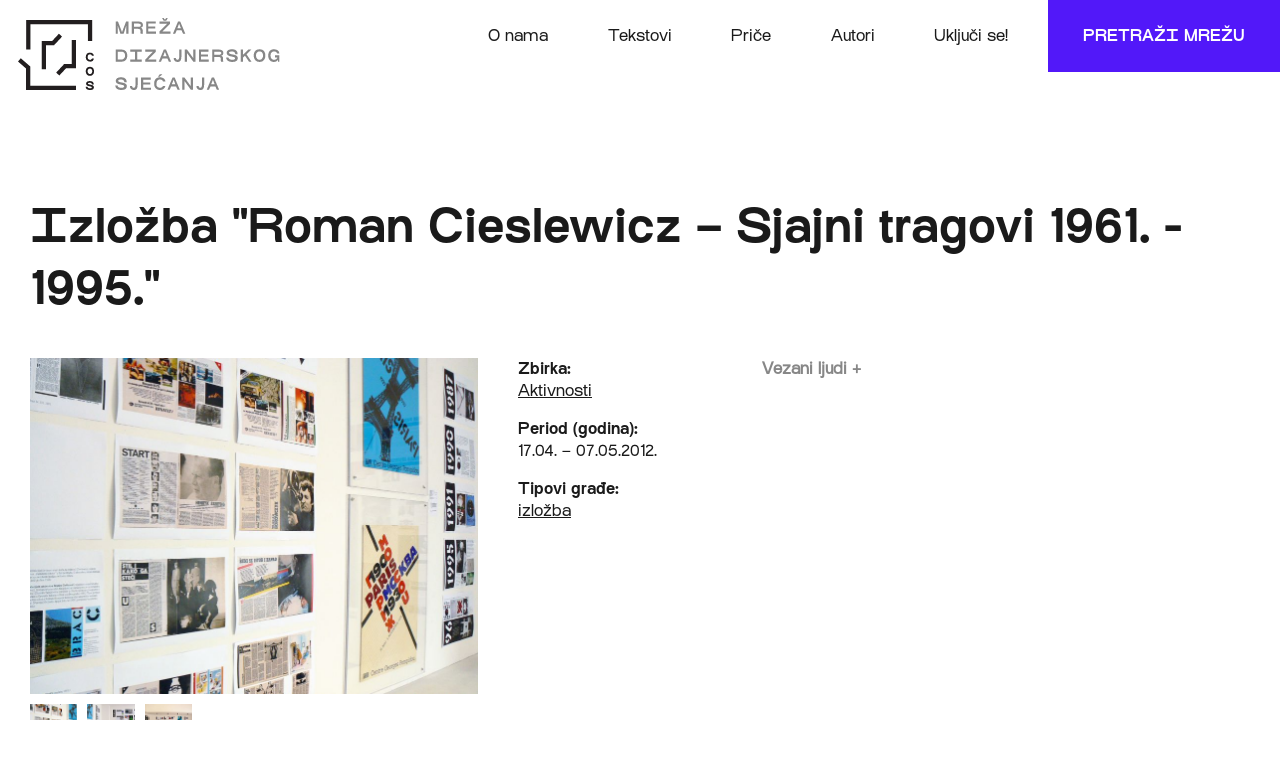

--- FILE ---
content_type: text/html; charset=utf-8
request_url: https://mrezadizajna.com/katalog/izlozba-roman-cieslewicz-sjajni-tragovi-1961-1995
body_size: 3106
content:
<!DOCTYPE html>
<html>
<head>
<meta charset='UTF-8'>
<meta content='width=device-width, initial-scale=1.0, maximum-scale=1.0' name='viewport'>
<title>Izložba &quot;Roman Cieslewicz – Sjajni tragovi 1961. - 1995.&quot; - Mreža dizajnerskog sjećanja</title>
<meta content='Izložba &quot;Roman Cieslewicz – Sjajni tragovi 1961. - 1995.&quot;' property='og:title'>
<meta content='Mreža dizajnerskog sjećanja' name='Description'>
<meta content='mreža, hrvatska, dizajn' name='Keywords'>
<meta content='https://mrezadizajna.com/packs/images/mds_facebook-e917b26bf2caa228c154ae467e6211dd.png' property='og:image'>
<meta content='Mreža dizajnerskog sjećanja je ...' property='og:description'>
<meta content='https://mrezadizajna.com/katalog/izlozba-roman-cieslewicz-sjajni-tragovi-1961-1995' property='og:url'>
<meta content='Mreža dizajnerskog sjećanja' property='og:site_name'>
<link rel="stylesheet" media="all" href="/packs/application-0efaccb4adbd4c5cee57218aa604390b.css" data-turbolinks-track="reload" />
<script src="/packs/application-e8d718fad3ab3fc49968.js" data-turbolinks-track="reload"></script>
<link href='https://use.fontawesome.com/releases/v5.0.9/css/all.css' media='screen' rel='stylesheet'>
<meta name="csrf-param" content="authenticity_token" />
<meta name="csrf-token" content="cjcr4oDLiyJRzHFcqhA6DLRExW4o87QllwyVxKxawHRLyZwPtcDHCvaNVBHDkZ/b4Rel6kAqNpk/TOLUJjDWtQ==" />
</head>
<body>
<header>
<div class='col_5'>
<a class="logo" href="/"><img src="/packs/images/mds_logo-fdc336e5241f41ae290be9eff8587210.svg" alt="Mds logo" /></a>
</div>
<div class='col_6 nav_container'>
<button class='hamburger hamburger--collapse-r'>
<span class='hamburger-box'></span>
<span class='hamburger-inner'></span>
</button>
<ul class='nav'>
<li><a href="/o-nama">O nama</a></li>
<li><a href="/tekstovi">Tekstovi</a></li>
<li><a href="/price">Priče</a></li>
<li><a href="/autori">Autori</a></li>
<li><a href="/ukljuci-se">Uključi se!</a></li>
</ul>
</div>
<a class="blue_button" href="/katalog">Pretraži mrežu</a>
</header>
<section class='content'>
<div class='row'>
<div class='col_12'>
<h1 class='main_title'>Izložba &quot;Roman Cieslewicz – Sjajni tragovi 1961. - 1995.&quot;</h1>
</div>
</div>
<div class='row artwork_display'>
<div class='col_6 main_image_container'>
<div style='position: relative;'>
<a data-lightbox="gallery" data-title="" href="/uploads/gallery_image/image/2369/Untitled-7.jpg"><img class="main_image" src="/uploads/gallery_image/image/2369/Untitled-7.jpg" alt="Untitled 7" /></a>
<div class='gallery_main_image'>
<a data-lightbox="gallery" data-title="" class="main_image" href="/uploads/gallery_image/image/2369/Untitled-7.jpg"><img src="/uploads/gallery_image/image/2369/small_Untitled-7.jpg" alt="Small untitled 7" /></a>
<a data-lightbox="gallery" data-title="" class="main_image" href="/uploads/gallery_image/image/2370/Untitled-6.jpg"><img src="/uploads/gallery_image/image/2370/small_Untitled-6.jpg" alt="Small untitled 6" /></a>
<a data-lightbox="gallery" data-title="" class="main_image" href="/uploads/gallery_image/image/2371/Untitled-17.jpg"><img src="/uploads/gallery_image/image/2371/small_Untitled-17.jpg" alt="Small untitled 17" /></a>
</div>
</div>
</div>
<div class='col_3 artwork_aside'>
<p>
<strong>Zbirka:</strong>
<br>
<a href="/katalog?filter=Aktivnosti&amp;ftype=type">Aktivnosti</a>
</p>
<p>
<strong>Period (godina):</strong>
<br>
17.04. – 07.05.2012.
</p>
<p>
<strong>Tipovi građe:</strong>
<br>
<a href="/katalog?filter=izlo%C5%BEba&amp;ftype=category">izložba</a>
</p>
</div>
<div class='col_3 artwork_aside'>
<h4>
Vezani ljudi
<a class="show_next_node" href="#">+</a>
</h4>
<div class='hidden'>
<p></p>
<strong>autor koncepta i izložbe</strong>
<br>

Goran Martin Štimac
<p></p>
<strong>tekst</strong>
<br>

Goran Martin Štimac
<p></p>
<strong>kustos</strong>
<br>
<a href="/autor/marko-golub">Marko Golub</a>

</div>
</div>
</div>
<div class='row'>
<div class='col_3 margin_column_3'></div>
<div class='col_6 collection_body'>
<div class='main_text'>
<p>Izložba je bila posvećena jednom od najznačajnijih i najutjecajnijih dizajnera druge polovice 20. stoljeća, čije su retrospektive priređivale institucije poput pari&scaron;kog Centra George Pompidou i Royal College of Art u Londonu. Izložba, čiji je autor Goran Martin &Scaron;timac, nije se oslanjala se na reprezentativnu skupu produkciju, već na duboko i detaljno istraživanje &ndash; ona je nastojala ući u trag slavnom poljskofrancuskom dizajneru upravo na području Hrvatske te rasvijetliti njegovu sporadičnu prisutnost kroz samostalna i skupna izlaganja, publikacije, često spominjani redizajn kultnog magazina Start, ali i utjecaj na generacije domaćih dizajnera.</p>
</div>
<br>
<p>
<strong>Tagovi:</strong>
<br>
 • <a href="/katalog?filter=grafi%C4%8Dki+dizajn&amp;ftype=tag">grafički dizajn</a> • <a href="/katalog?filter=istra%C5%BEivanje&amp;ftype=tag">istraživanje</a> • <a href="/katalog?filter=povijest&amp;ftype=tag">povijest</a>
</p>
<br>
<h4>Dokumenti:</h4>
<p>
<strong><a href="/uploads/collection_document/document/90/cieslewich_-_deplijan.pdf">PDF</a></strong>
</p>
<p>
<strong>Tekst:</strong>
<br>
<a href="http://dizajn.hr/blog/roman-cieslewicz-sjajni-tragovi-1961-1995/">http://dizajn.hr/blog/roman-cieslewicz-sjajni-tragovi-1961-1995/</a>
</p>
</div>
</div>

</section>
<footer>
<div class='row cos_black_line'>
<div class='col_3'>
<div class='icons'>
<a href="https://www.facebook.com/oblikovanjesvakodnevice/"><i class='fab fa-facebook'></i>
</a><a href="https://www.instagram.com/oblikovanjesvakodnevice/"><i class='fab fa-instagram'></i>
</a></div>
<div class='smallprint'>
<p>
Mreža dizajnerskog sjećanja formirana je u okviru projekta
<a href="https://oblikovanjesvakodnevice.com/">Centar oblikovanja svakodnevice</a>
Hrvatskog dizajnerskog društva, Hrvatske udruge likovnih umjetnika primijenjenih umjetnosti, Muzeja za umjetnost i obrt, Bacača sjenki i Grada Zagreba.
</p>
</div>
</div>
<div class='col_6'>
<div class='icons eu'>
<a href="https://"><img src="/packs/images/eu-51bd15ee3d6a5b4ffe212d3622b1b972.svg" alt="Eu" />
</a><a href="https://"><img src="/packs/images/esif-260d977c2d8ed03be20aa7a864ec3dcf.svg" alt="Esif" />
</a><a href="https://"><img src="/packs/images/esf-712924ea398b0d7ce1a056a60e67f260.svg" alt="Esf" />
</a></div>
<div class='eu_links'>
<p>
<a href="https://www.esf.hr/">esf.hr</a>
<a href="http://strukturnifondovi.hr">strukturnifondovi.hr</a>
<a href="https://www.esf.hr/operativni-program/">Operativni program učinkoviti ljudski potencijali</a>
</p>
</div>
<p>
Projekt je sufinancirala Europska unija iz Europskog socijalnog fonda. Izradu internetske stranice sufinancirala je Europska unija iz Europskog socijalnog fonda.
Sadržaj internetske stranice isključiva je odgovornost Hrvatskog dizajnerskog društva.
<br>
Projekt se sufinancira sredstvima Europskog socijalnog fonda (85%) te sredstvima Državnog proračuna RH (15%).
Ukupna financijska vrijednost projekta je 2,351,087.66 kuna, a iznos EU potpore za projekt je 1.998.424,51 kuna (85% bespovratnih sredstava).
Korisnik bespovratnih sredstava je Hrvatsko dizajnersko društvo.
</p>
<div class='icons partners'>
<a href="https://dizajn.hr/"><img src="/packs/images/hdd-6629fbab8346a53895b7dffd02318061.svg" alt="Hdd" />
</a><a href="https://ulupuh.hr/"><img src="/packs/images/ulupuh-77d67a7875e7608bb7267e2d16d54931.svg" alt="Ulupuh" />
</a><a href="https://bacaci-sjenki.hr/"><img src="/packs/images/bacaci_sjenki-580d9ef8c78ab02f3473a4ee68a5a333.svg" alt="Bacaci sjenki" />
</a><a href="https://www.muo.hr/"><img src="/packs/images/mu-15c69fab6253998d1f9140c6efbeba9c.svg" alt="Mu" />
</a><a href="https://www.zagreb.hr/"><img src="/packs/images/zg-a4445e446275fa41651c5dfded05ccc6.svg" alt="Zg" />
</a></div>
</div>
<div class='col_3'>
<p>
<strong>Razdoblje provedbe projekta:</strong>
<br>
29.10.2018. – 29.10.2020.
</p>
<p>
<strong>Kontakt osoba za više informacija o projektu:</strong>
<br>
Helena Tokić Jurković, voditeljica projekta, <a href="mailto:cos@dizajn.hr">cos@dizajn.hr</a>
</p>
</div>
</div>
</footer>
</body>
</html>


--- FILE ---
content_type: image/svg+xml
request_url: https://mrezadizajna.com/packs/images/hdd-6629fbab8346a53895b7dffd02318061.svg
body_size: 5827
content:
<svg xmlns="http://www.w3.org/2000/svg" width="43.774" height="44.978" viewBox="0 0 43.774 44.978"><g transform="translate(-629 -1538.733)"><path d="M.507-.666H3.265v-4.36h1.69v4.36H7.714V-11.253H4.955v3.884H3.265v-3.884H.507Zm11.269-8.6h.549c1.068,0,1.2.444,1.2,3.306s-.133,3.307-1.2,3.307h-.549ZM9.019-.666h4c3.187,0,3.35-2.521,3.35-5.294s-.162-5.294-3.35-5.294h-4Zm11.267-8.6h.549c1.068,0,1.2.444,1.2,3.306s-.134,3.307-1.2,3.307h-.549Zm-2.758,8.6h4c3.189,0,3.351-2.521,3.351-5.294s-.161-5.294-3.351-5.294h-4Z" transform="translate(628.971 1584.377)"/><path d="M2.458-26.343H2.44A.942.942,0,0,0,1.452-27C.578-27,0-26.4,0-24.613c0,1.749.36,2.589,1.417,2.589a1.028,1.028,0,0,0,1.075-.768h.019v.647H4.031V-28.39H2.458Zm-.882,1.836c0-1.023.079-1.32.445-1.32s.437.3.437,1.32S2.379-23.2,2.02-23.2s-.445-.3-.445-1.31m3.155,2.362H6.305v-2.578c0-.624.323-.84.883-.84a2.191,2.191,0,0,1,.392.034V-27H7.328a1.122,1.122,0,0,0-1.058.874H6.252v-.751H4.731Zm3.21-1.164c0,1.015.542,1.286,1.233,1.286a1.151,1.151,0,0,0,1.144-.7h.018v.578h1.521v-4.731H10.283v3.122c0,.393-.1.557-.385.557s-.385-.164-.385-.557v-3.122H7.941Zm4.468-.306h1.382a.81.81,0,0,0,.113.466.405.405,0,0,0,.332.164.413.413,0,0,0,.454-.4c0-.84-2.281-.343-2.281-2.134,0-.831.6-1.477,1.88-1.477,1.18,0,1.775.5,1.775,1.486H14.7c0-.4-.156-.524-.419-.524a.365.365,0,0,0-.4.368c0,.778,2.282.254,2.282,2.063,0,.918-.709,1.583-1.9,1.583-1.32,0-1.854-.559-1.854-1.592m1.041-3.7-.543-1.277h1.067l.315.7.315-.7h1.066l-.541,1.277Zm3.051,1.5h.525V-23.3c0,1.048.376,1.207,1.338,1.207a7.621,7.621,0,0,0,.857-.053V-23.2h-.244c-.255,0-.377-.1-.377-.367v-2.254h.621v-1.059H18.6v-1.391H17.025v1.391H16.5Zm4,3.672h1.854l1.154-4.731H21.887l-.438,3.4h-.018l-.445-3.4H19.359Zm7.328-2.362c0-1.364-.165-2.492-2.011-2.492-1.774,0-2.012,1.242-2.012,2.484,0,1.364.167,2.491,2.012,2.491,1.774,0,2.011-1.241,2.011-2.483m-2.448,0c0-1.2.088-1.477.437-1.477s.436.279.436,1.477-.079,1.469-.436,1.469-.437-.28-.437-1.469" transform="translate(629 1585.37)"/><path d="M2.458-36.009H2.44a.94.94,0,0,0-.988-.656c-.874,0-1.452.6-1.452,2.386,0,1.75.36,2.589,1.417,2.589a1.029,1.029,0,0,0,1.075-.769h.019v.648H4.031v-6.245H2.458Zm-.882,1.836c0-1.025.079-1.321.445-1.321s.437.3.437,1.321-.079,1.311-.437,1.311-.445-.3-.445-1.311m3.4,2.361H6.549v-4.732H4.976Zm0-5.071H6.549v-1.174H4.976Zm2.379,1.565H8.972l-1.7,2.281v1.225h3.637v-1.225H9.1l1.767-2.334v-1.173H7.355Zm8.077,3.506a2.26,2.26,0,0,1-.148-1.023v-2.309c0-1.232-.77-1.522-1.87-1.522-.718,0-1.81.236-1.81,1.59h1.363c.009-.5.148-.629.447-.629.27,0,.4.149.4.438s-.123.435-.464.516l-.62.147c-1.006.247-1.311.648-1.311,1.522,0,.815.367,1.391,1.311,1.391a1.114,1.114,0,0,0,1.067-.655h.017a3.2,3.2,0,0,0,.1.534Zm-2.106-.937c-.237,0-.386-.2-.386-.515a.571.571,0,0,1,.324-.612c.227-.106.446-.1.534-.219h.017v.568c0,.515-.14.777-.489.777m2.946,1.042c0,.279-.2.334-.595.334v1.059c.228.024.482.041.709.041.822,0,1.46-.131,1.46-1.233v-5.037H16.273Zm0-5.176h1.573v-1.174H16.273Zm2.493,5.071h1.573v-3.122c0-.394.1-.559.386-.559s.384.165.384.559v3.122h1.574V-35.38c0-1.014-.542-1.286-1.233-1.286a1.154,1.154,0,0,0-1.145.7h-.017v-.578H18.765Zm8.489-2.1v-.48c0-1.715-.637-2.275-1.9-2.275-1.417,0-2.011.681-2.011,2.493s.489,2.482,2.011,2.482a1.606,1.606,0,0,0,1.854-1.782H25.8c0,.647-.167.821-.446.821-.219,0-.428-.131-.428-.639v-.62Zm-1.469-.856h-.865v-.212c0-.5.1-.725.428-.725s.436.227.436.725Zm2.037,2.955H29.4v-2.578c0-.621.323-.842.882-.842a2.131,2.131,0,0,1,.394.035v-1.468H30.42a1.122,1.122,0,0,0-1.057.875h-.018v-.753H27.823Zm3.131-1.469c0,1.031.535,1.59,1.854,1.59,1.189,0,1.9-.665,1.9-1.583,0-1.809-2.281-1.285-2.281-2.065a.363.363,0,0,1,.4-.366c.263,0,.42.124.42.524h1.364c0-.987-.595-1.486-1.775-1.486-1.276,0-1.88.647-1.88,1.478,0,1.791,2.283,1.293,2.283,2.132a.417.417,0,0,1-.455.4.4.4,0,0,1-.333-.166.825.825,0,0,1-.114-.464ZM35.3-31.812h1.575v-1.215l.261-.41.8,1.625h1.678l-1.477-2.782,1.311-1.95H37.766l-.875,1.637h-.017v-3.15H35.3Zm8.474-2.361c0-1.365-.167-2.493-2.012-2.493-1.775,0-2.011,1.242-2.011,2.481,0,1.367.166,2.494,2.011,2.494,1.775,0,2.012-1.241,2.012-2.482m-2.448,0c0-1.2.087-1.48.436-1.48s.437.282.437,1.48-.078,1.468-.437,1.468-.436-.28-.436-1.468" transform="translate(629 1585.912)"/><path d="M.149-41.492H1.723v-3.122c0-.391.1-.558.385-.558s.385.167.385.558v3.122H4.066v-3.565a1.128,1.128,0,0,0-1.232-1.288,1.179,1.179,0,0,0-1.093.649H1.723v-2.037H.149Zm4.678,0H6.4v-2.579c0-.62.323-.838.883-.838a2.043,2.043,0,0,1,.393.035v-1.47H7.424a1.122,1.122,0,0,0-1.058.875H6.348v-.753H4.827Zm4.231,0h1.853l1.155-4.731H10.44L10-42.82H9.984l-.446-3.4H7.912Zm7.266,0a2.262,2.262,0,0,1-.148-1.023v-2.309c0-1.233-.769-1.521-1.871-1.521-.717,0-1.81.238-1.81,1.593h1.364c.009-.5.149-.631.446-.631.272,0,.4.148.4.436s-.123.437-.464.516l-.621.148c-1,.246-1.311.65-1.311,1.523,0,.813.368,1.391,1.311,1.391a1.114,1.114,0,0,0,1.067-.656h.018a3.289,3.289,0,0,0,.1.533Zm-2.107-.934c-.235,0-.385-.2-.385-.517a.572.572,0,0,1,.323-.613c.227-.1.447-.1.534-.219h.018v.568c0,.518-.14.781-.49.781m2.537-2.737h.524v2.518c0,1.048.375,1.206,1.338,1.206a7.173,7.173,0,0,0,.856-.053V-42.54h-.244c-.254,0-.376-.1-.376-.366v-2.257h.62v-1.06h-.62v-1.389H17.277v1.389h-.524Zm3.06,2.2c0,1.034.534,1.592,1.852,1.592,1.191,0,1.9-.666,1.9-1.582,0-1.81-2.282-1.287-2.282-2.063a.364.364,0,0,1,.4-.369c.261,0,.419.122.419.525h1.364c0-.991-.594-1.488-1.775-1.488-1.276,0-1.879.649-1.879,1.479,0,1.791,2.281,1.293,2.281,2.131a.415.415,0,0,1-.454.4.4.4,0,0,1-.333-.167.809.809,0,0,1-.113-.464Zm4.344,1.469h1.575v-1.214l.262-.411.8,1.625H28.47l-1.478-2.779L28.3-46.223H26.625l-.875,1.637h-.017v-3.147H24.158Zm8.474-2.362c0-1.362-.166-2.491-2.012-2.491-1.774,0-2.011,1.242-2.011,2.483,0,1.364.166,2.493,2.011,2.493,1.775,0,2.012-1.242,2.012-2.485m-2.449,0c0-1.2.089-1.476.437-1.476s.436.28.436,1.476-.078,1.472-.436,1.472-.437-.28-.437-1.472" transform="translate(628.992 1586.466)"/></g></svg>

--- FILE ---
content_type: image/svg+xml
request_url: https://mrezadizajna.com/packs/images/ulupuh-77d67a7875e7608bb7267e2d16d54931.svg
body_size: 5415
content:
<svg xmlns="http://www.w3.org/2000/svg" width="42.233" height="44.81" viewBox="0 0 42.233 44.81"><g transform="translate(-711.944 -1538.923)"><path d="M88.347-29.861l-.012,1.795.173.124.069-.019,12.384.06.134-.129,0-1.811-.132-.137L88.477-29.99Z" transform="translate(623.943 1585.45)" fill="#070002"/><path d="M88.279-26.456l0,.127-.02,1.6.136.135,10.2.086.586-.289.977-.592.442-.318.285-.274.086-.172-.069-.188-.174-.072-.232-.008-12.084-.03Z" transform="translate(623.947 1585.248)" fill="#070002"/><path d="M88.266-22.911l-.033.437-.008.447.018.441.033.417.158.121.035-.008,9.152.027.131-.171-.5-1.694-.13-.091L88.4-23.03Z" transform="translate(623.949 1585.052)" fill="#070002"/><path d="M88.64-19.488h-.028l-.305.075-.1.136-.01.372-.012.4.01.4.079.387.146.092.019,0,10.4.039.129-.176-.55-1.683-.127-.09Z" transform="translate(623.951 1584.852)" fill="#070002"/><path d="M88.447-17.52l.025-.006Z" transform="translate(623.936 1584.736)" fill="#070002"/><path d="M93.383-8.358l-1.1-1.183.011-.194,7.272-6.118.2.042.178.4.157.429.131.463.107.473-.045.13L93.564-8.35Z" transform="translate(623.717 1584.641)" fill="#070002"/><path d="M95.62-5.776,94.553-6.948l.014-.189,7.763-6.569.061-.027.245.069.53,1.625-.041.145L95.8-5.762Z" transform="translate(623.587 1584.519)" fill="#070002"/><path d="M98.123-3.119l-.2-.025L96.844-4.369l.016-.189L105-11.445l.189.014,1.138,1.306-.015.191-8.129,6.79Z" transform="translate(623.456 1584.388)" fill="#070002"/><path d="M99.2-1.914l-.021.194,1.025,1.2.187.015,8.161-6.8.018-.182-1.034-1.256-.183-.02Z" transform="translate(623.322 1584.234)" fill="#070002"/><path d="M118.184-29.753l.171.081L118.92-28l-.07.163-.947.4-.966.335-.98.274-.987.222-1.991.335-2,.264L109-25.719l-1.945.4-.949.269-.929.329-.917.405-.88.484-.936.587-.961.558-.95.546-.938.569-.2-.071-.139-.432-.144-.432-.143-.433-.139-.431.059-.158,1.554-.949,1.548-.974.8-.46.831-.421.87-.371.921-.3,1.616-.453,1.62-.342,1.611-.263,1.605-.234,1.6-.243,1.586-.3,1.572-.388Z" transform="translate(623.342 1585.437)" fill="#070002"/><path d="M122.518-28.072l.681,1.6-.042.156-.964.654-1.01.551-1.042.468-1.088.39-2.228.591-2.3.442-2.323.37-2.309.41-1.133.239-1.107.288-1.084.335-1.05.407-1.2.673-1.227.646-1.2.672-1.153.744-.194-.06-.666-1.749.058-.157,1.2-.753,1.241-.73,1.28-.7,1.323-.632,1.362-.552,1.419-.46,1.465-.341,1.511-.209,3.01-.435,3.07-.613,1.49-.414,1.432-.519,1.342-.628,1.238-.746Z" transform="translate(623.282 1585.344)" fill="#070002"/><path d="M120.849-23.431l.6,1.663-.063.164-.826.371-.84.31-.843.261-.856.212-1.728.335-1.75.25-1.747.23-1.74.27L109.35-19l-1.68.53-1.49.787-1.513.771-1.487.8-1.428.881-.2-.067-.594-1.631.046-.152,1.366-.9,1.429-.833,1.491-.765,1.555-.686,1.608-.588,1.65-.479,1.7-.358,1.737-.236,1.8-.24,1.833-.293.9-.186.888-.232.865-.283.834-.342Z" transform="translate(623.22 1585.079)" fill="#070002"/><path d="M129.633-24.381l-.82.2-.779.285-.747.347-1.4.805-1.334.848-1.4.735-1.491.609-1.568.505-1.616.411-1.644.326-1.653.255-1.631.2-1.587.158h-.007l-1.129.206-1.1.285-1.077.349-1.049.408-1.01.463-.98.519-.942.552-.912.589-.054.155.655,1.877.2.068,1.14-.719,1.2-.653,1.24-.61,1.241-.606,1.246-.345,1.26-.241,1.26-.161,1.253-.128,1.26-.118,1.267-.148,1.27-.21,1.266-.3.819-.186.783-.231.755-.275.728-.309,1.4-.695,1.342-.748,1.338-.757,1.366-.7,1.438-.6,1.546-.45.1-.163-.45-1.8-.127-.1Z" transform="translate(623.063 1585.135)" fill="#070002"/><path d="M129.24-20.448l-.915.372-.876.433-.843.47-1.637.975-1.68.9h0l-1.308.556-1.355.425-1.38.323-1.4.248-2.821.318-2.775.248-.009,0-1.415.294-1.4.4-.69.258-.637.312-.6.376-.535.444-.041.132.534,1.783.2.068.865-.517.89-.425.9-.335.924-.267,1.892-.366,1.929-.225,1.953-.183,1.972-.236.985-.172.984-.222.98-.286.957-.358,1.048-.413.976-.509.921-.571.892-.6.9-.584.927-.524.977-.442,1.056-.32.1-.13-.037-.471-.067-.476-.084-.472-.125-.452-.156-.09Z" transform="translate(622.879 1584.921)" fill="#070002"/><path d="M129.583-16.824l-.85.458-.815.5-.8.5-.011.009-.717.488-.76.437-.78.392-.805.35-1.691.579-1.757.447-1.789.329-1.8.239-1.793.172-1.752.134-.124.162.339,1.731.144.111,6.6-.661h.012l1.491-.329,1.415-.447,1.352-.54,1.308-.6L128.5-13.7l2.484-1.355.069-.144-.382-1.916-.175-.1Z" transform="translate(622.512 1584.719)" fill="#070002"/><path d="M92.139-47.532v4.113c0,.571-.029,1.083-.734,1.083-.72,0-.736-.512-.736-1.083v-4.113H87.981v4.372c0,2.141,1.354,3.119,3.423,3.119s3.409-.978,3.409-3.119v-4.372Z" transform="translate(623.963 1586.454)" fill="#070002"/><path d="M96.23-47.532v7.373h4.939v-2.359H98.917v-5.014Z" transform="translate(623.491 1586.454)" fill="#070002"/><path d="M105.946-47.532v4.113c0,.571-.03,1.083-.736,1.083s-.733-.512-.733-1.083v-4.113h-2.689v4.372c0,2.141,1.35,3.119,3.422,3.119s3.408-.978,3.408-3.119v-4.372Z" transform="translate(623.172 1586.454)" fill="#070002"/><path d="M112.6-45.522h.255c.437,0,.989.035.989.619s-.507.672-.974.672H112.6Zm-2.584,5.363H112.6v-2.225h1.366a2.271,2.271,0,0,0,2.448-2.445c0-1.819-1.276-2.7-3-2.7h-3.4Z" transform="translate(622.701 1586.454)" fill="#070002"/><path d="M121.459-47.532v4.113c0,.571-.031,1.083-.734,1.083-.72,0-.738-.512-.738-1.083v-4.113H117.3v4.372c0,2.141,1.348,3.119,3.421,3.119,2.053,0,3.409-.978,3.409-3.119v-4.372Z" transform="translate(622.284 1586.454)" fill="#070002"/><path d="M129.783-47.532v2.495h-1.652v-2.495h-2.583v7.373h2.583v-2.553h1.652v2.553h2.582v-7.373Z" transform="translate(621.812 1586.454)" fill="#070002"/></g></svg>

--- FILE ---
content_type: image/svg+xml
request_url: https://mrezadizajna.com/packs/images/bacaci_sjenki-580d9ef8c78ab02f3473a4ee68a5a333.svg
body_size: 12035
content:
<svg xmlns="http://www.w3.org/2000/svg" width="45.007" height="38.07" viewBox="0 0 45.007 38.07"><g transform="translate(-793.348 -1542.282)"><path d="M186.6-18.876a.678.678,0,0,0,.715-.69.689.689,0,0,0-.715-.7.674.674,0,0,0-.714.685.692.692,0,0,0,.714.7m.5-.69a.5.5,0,0,1-.5.526.506.506,0,0,1-.5-.535.5.5,0,0,1,.5-.526.511.511,0,0,1,.5.535m-.309.1c-.008.091-.075.129-.165.127-.117,0-.191-.1-.191-.245s.066-.233.189-.232a.153.153,0,0,1,.168.12l.162,0a.321.321,0,0,0-.33-.287.37.37,0,0,0-.384.4.383.383,0,0,0,.387.407.325.325,0,0,0,.334-.29Z" transform="translate(618.358 1584.893)"/><path d="M184.926-12.7l-.075,0c.044.062.059.044.075,0" transform="translate(618.417 1584.46)"/><path d="M218.808-24.417a1.205,1.205,0,0,1-1.214-.38,1.693,1.693,0,0,1-.5-.615c-.129-.226.017-.279.148-.178a.809.809,0,0,0,.484.213.579.579,0,0,0,.394-.109s-.074,0-.134-.008a.649.649,0,0,1-.348-.162,1.3,1.3,0,0,1-.384-.386,3.4,3.4,0,0,1-.253-.427c-.053-.093-.31-.762-.521-1.135a4.713,4.713,0,0,0-.7-.992c-.14-.133-.25-.244-.4-.364a5.05,5.05,0,0,0-.523-.371,5.844,5.844,0,0,0-1.481-.639l-.964-.191s-.931-.14-1.212-.154a.784.784,0,0,1-.686-.412,6.148,6.148,0,0,0-.833-1.023,3.9,3.9,0,0,0-1.085-.864,5.828,5.828,0,0,0-1.422-.61,5.709,5.709,0,0,0-1.469-.3,5.97,5.97,0,0,0-1.368.024c-.314.03-.458-.236-.69-.247-.259-.009-.559.184-.894.194s-.356-.023-.476-.169a.242.242,0,0,1-.045-.077c-.018-.036-.04-.042-.263-.027a3.8,3.8,0,0,1-.6-.048c-.1-.008-.15.006-.3-.428a4.744,4.744,0,0,1-.438-1.032,11.715,11.715,0,0,1,.212-1.34,1.555,1.555,0,0,1-.022-.86,2.04,2.04,0,0,0-.127-.766c-.069-.224.014-.27.165-.453a1.328,1.328,0,0,1,.259-.22.9.9,0,0,0,.32-.232c.131-.083.166-.062.272-.124.266-.151.56.107.741.145a.373.373,0,0,0,.407-.162.685.685,0,0,1,.212-.224.415.415,0,0,0,.162-.319c.015-.136-.064-.159.139-.218.388-.021.178-.311.139-.566a1.483,1.483,0,0,1,.184-.875c.032-.074-.022-.18.059-.2a7.046,7.046,0,0,0,1.327.37c.02-.2-.675-.557-1.26-.945a.745.745,0,0,1-.1-.285c.008-.251.007-.22-.126-.465a2.189,2.189,0,0,0-.86-.664,1.551,1.551,0,0,0-.175-.064.168.168,0,0,0-.159-.159.219.219,0,0,0-.226.066,2.479,2.479,0,0,0-.7-.013,1.41,1.41,0,0,0-1.321,1.046,4.452,4.452,0,0,0-.177.894.707.707,0,0,1-.2.465.2.2,0,0,1-.267.041c-.136-.049-.157,0-.283.1s-.256.187-.475.324a2.89,2.89,0,0,1-1.053.361c-.687.157-.637.107-1.142.224a9.4,9.4,0,0,0-1.42.451,6.285,6.285,0,0,0-.713.346,1.7,1.7,0,0,0-.653.442,1.936,1.936,0,0,1-.283.324c-.114.126-.193.206-.381.424a5.11,5.11,0,0,0-.436.679c-.14.216-.695.476-.762.648a.79.79,0,0,0-.023.445,1.172,1.172,0,0,1-.176.651,1.814,1.814,0,0,0-.2.62,1.8,1.8,0,0,0,.043.726,3.411,3.411,0,0,0,.428.9.247.247,0,0,1,.015.025c-.027,0-.059-.015-.1-.025a4.369,4.369,0,0,1-.871-.256c-.666-.24-.762-.387-.942-.428-.278-.061-.516-.253-.819-.306-.048-.01.193-.137.154-.162a1.231,1.231,0,0,1-.476-.182c-.118-.044-.185-.041-.315-.081-.041-.037.209-.111.158-.119-.45-.09-.087-.14-.579-.137-.246,0-.043.032-.083-.082s.48-.07-.181-.238c-.2-.048-.183-.031-.165-.182.041-.3,0-.049-.27-.086s-.074-.06-.014-.135,0-.128-.125-.168c-.569-.185.032-.039.017-.16s.018-.094-.1-.165a1.13,1.13,0,0,0-.383-.126c-.151-.027-.124-.045-.113-.176s.066-.108.19-.135.107-.044.014-.14c-.153-.151-.258-.078-.416-.058s-.075.006-.174-.107-.172.014-.221-.115c-.1-.245-.183-.127-.348-.206s-.107-.139-.346-.193-.252,0-.225-.163c.042-.23-.1-.1-.294-.146s-.208.032-.389.035-.126-.025-.126-.165-.012-.124-.182-.19a3.381,3.381,0,0,0-.448-.156c-.186-.044-.137-.006-.27-.069s-.156-.03-.084-.173a1.828,1.828,0,0,0,.106-.414c.048-.186-.012-.131-.083-.193s-.125.107-.319.121-.1-.054-.074-.324a.573.573,0,0,0-.107-.474c-.1-.173-.18,0-.375.231s-.313.37-.522.6a3.664,3.664,0,0,1-.495.5c-.255.218-.378.182-.623.277a2.476,2.476,0,0,0-.634.562c-.2.189-.241.146-.4.258s-.257.241-.162.189.134-.089.1.013.022.23-.207.368-.3.273-.48.621a4.389,4.389,0,0,1-.223.461,3.927,3.927,0,0,1-.6.576c-.321.259-.218.219-.584.544a8.874,8.874,0,0,0-.8.9.606.606,0,0,0-.1.222l-.072,0a1.8,1.8,0,0,1-.305.44c-.261.259-.261.32-.492.417a.532.532,0,0,0-.342.374c-.079.187.024.352.17.6s.147.184.114.358-.029.17.175.367.209.112.5.226.339.187.481.2a2.013,2.013,0,0,1,.449.085c.216.067.216.067.377-.045a2.38,2.38,0,0,0,.374-.3.452.452,0,0,1,.4-.138c.155-.006.1,0,.364.091a.982.982,0,0,0,.675-.107c.193-.084.2-.168.228-.412s-.04-.187.17-.289.364-.172,1.173-.495l.335-.135s-.1.04,0,0a4.363,4.363,0,0,0,.5-.169c.2-.1.215-.077.432.047s.189.14.417.414a3.489,3.489,0,0,1,.594.837c.2.409.672,1.46.964,1.922.206.333.3.441.427.645.049.079.1.167.171.29.246.437.236.17.415.5s.329.42.387.754a1.752,1.752,0,0,0,.307.888c.278.466.019.354.169.734.1.259-.11.324-.239.433s-.214.107-.319.2.047.074-.475.272-.415.492-1.044.632a1.285,1.285,0,0,0-.32.12h0a11.789,11.789,0,0,0-1.014.82c-.411.253-.3.453-.415.7a1.153,1.153,0,0,0,.049.789,2.009,2.009,0,0,1,.019.58h0c0,.079,0,.166.01.272.048.431.12.683.164.973s.093.542.14,1.111c.011.163.033.379.049.551h-.013a1.517,1.517,0,0,0,.168.575,4.783,4.783,0,0,1,.422,1.016,5.5,5.5,0,0,1,.088.635,5.082,5.082,0,0,0,.428,1.294,3.543,3.543,0,0,0,.2.365h.075a.438.438,0,0,1,.068-.153,1.7,1.7,0,0,0,.282-.645,3.065,3.065,0,0,0,.138-1.05c0-.355-.058-.288-.259-.43s-.167-.239-.305-.394-.1-.294-.086-.646c.018-.312-.113-.338-.117-.557h0a.785.785,0,0,1,.006-.1c.039-.314-.124-1.073-.127-1.416a3.319,3.319,0,0,0-.09-.791c-.078-.416.088-.37-.058-.6h-.022c0-.018,0-.026,0-.03-.175-.267-.206-.209-.171-.464s.131-.182.32-.331.131-.2.468-.275a6.339,6.339,0,0,1,.856-.1,4.139,4.139,0,0,1,.543-.056,4.1,4.1,0,0,1,.483.058c.55.074.8-.3,1.411-.3s.46.413.607.555,0,.283-.111.415a6.247,6.247,0,0,0-.325.852c-.174.4-.232.512-.437.978a2.179,2.179,0,0,0-.25.686,1.125,1.125,0,0,0,.158.889.507.507,0,0,0,.074.06h-.043a1.168,1.168,0,0,0,.565.552c.212.138.318.041.547.1s.305.148.766.309.658.3,1.284.556a5.723,5.723,0,0,1,.725.324,1.5,1.5,0,0,0,.647.2c.294.037.345-.029.639-.145a.783.783,0,0,1,.549-.071c.293.025.408-.058.748-.041a3.591,3.591,0,0,0,.835-.09c.3-.046.271.021.535-.05.244-.061.091-.086.007-.318a1.638,1.638,0,0,0-.43-.627,1.043,1.043,0,0,0-.811-.321.887.887,0,0,0-.66.369c-.173.233-.192.185-.464.16a1.15,1.15,0,0,1-.483-.162,1.042,1.042,0,0,0-.423-.132,1.515,1.515,0,0,1-.628-.245c-.319-.156-.453-.1-.969-.136a2.4,2.4,0,0,1-.821-.206.177.177,0,0,0-.047-.01h-.007l.007,0a2.212,2.212,0,0,1-.588-.281.508.508,0,0,1-.281-.416c-.049-.241.01-.33.087-.387a4.293,4.293,0,0,0,.353-.458c.2-.253,1.012-.627,1.4-1.04a2.783,2.783,0,0,1,.349-.317c.331-.251.57-.3.774-.581a3.618,3.618,0,0,1,.723-.7c.334-.3.469-.584.809-.674s.385-.379.876-.444,1.248.266,2.428.37a10.984,10.984,0,0,0,2.659-.189,3.383,3.383,0,0,0,1.371-.6c.054-.032.1-.058.156-.085.605-.325.74-.208.927-.371.2-.184.206-.16.333-.125s.1.087.286.5h0c.023.053.052.113.086.182.278.572.063,1.013.166,1.929a4.243,4.243,0,0,0,.131.792c.034.113.081.241.152.486a16.315,16.315,0,0,0,.667,1.565c.077.3-.064.3-.453.544-.214.129-.818.408-1.023.5-.065.025-.119.052-.192.08a11.155,11.155,0,0,0-1.527.81,8.507,8.507,0,0,0-.863.613c-.215.191-.263.55-.442,1.071s-.191.491-.332.877a1.488,1.488,0,0,0-.036.227h-.034a3.266,3.266,0,0,0-.09.876c.013.267-.141.467-.394.743s-.423.439-.455.757-.111.733-.162.989c-.1.507.051.246.322.139a6.092,6.092,0,0,0,.776-.339c.305-.175.276-.146.322-.53a3.145,3.145,0,0,1,.2-.778c.049-.137.3-.222.6-.361s.252-.146.513-.4a7.922,7.922,0,0,1,1.08-.98,1.93,1.93,0,0,0,.159-.112c.257-.193.586-.465.96-.723.331-.226.7-.406,1.085-.674.915-.64,1.4-.891,1.906-1.194s.365-.642.319-.914c-.04-.211-.1-.252-.008-.367a1.138,1.138,0,0,1,.114-.117c.243-.218.3-.189.441-.4a.755.755,0,0,0,.116-.649,6.421,6.421,0,0,0-.416-1.03,4.746,4.746,0,0,1-.2-.71c-.032-.146-.057-.276-.077-.4a1.19,1.19,0,0,1,.287-.819c.172-.285.4-.373,1.2-.809a12.029,12.029,0,0,0,1.434-.87c.078-.058.157-.116.242-.181a6.412,6.412,0,0,0,1.937-2.03,3.273,3.273,0,0,0,.336-1.481,4.624,4.624,0,0,0-.05-1.073c-.006-.027-.007-.051-.011-.074a.445.445,0,0,1,.168-.359c.074-.055.239.013.461.139a1.756,1.756,0,0,1,.307.221.777.777,0,0,1,.312.569c0,.35-.277.568-.634,1.165a3.131,3.131,0,0,0-.443,1.413A1.627,1.627,0,0,0,211.5-24.8a1.4,1.4,0,0,0,.669.42c.3.074.433.069.393.052-.462-.188-.571-.335-.663-.487-.118-.2-.1-.219-.049-.266s.12.041.4.2c.331.184.11.138.506.269s.324.239.768.242a.921.921,0,0,0,.368-.14,1.58,1.58,0,0,1-.559-.038c-.355-.073-.135-.144-.545-.31a.987.987,0,0,1-.547-.442c-.147-.173-.09-.29-.052-.515s.006-.3.168-.338.074-.013.121.138a3.091,3.091,0,0,0,.074.458c.081.227.189.222.189.222a1.192,1.192,0,0,0-.088-.326c-.094-.28-.008-.214.039-.552s.05-.28.221-.238.019.171.03.363a1.071,1.071,0,0,0,.073.42c.06.131.019.207.127.288s.112.031.029-.163-.122-.12-.052-.189c.05-.048-.007-.372.059-.262.027.046.147.469.189.546a.849.849,0,0,0,.289.325.723.723,0,0,0-.079-.288,2.347,2.347,0,0,1-.158-.662c-.067-.381-.035-.412.048-.553a.363.363,0,0,1,.283-.176c.062,0,.136.107.311.485a2.985,2.985,0,0,0,.589,1.039c.266.3.556.392.9.73a1.33,1.33,0,0,1,.307.429.9.9,0,0,0,.211.242.954.954,0,0,0,1.082.235.939.939,0,0,1-.441-.163.99.99,0,0,1-.3-.314.278.278,0,0,0-.023-.03c-.106-.136-.092-.242.167-.116l.3.146a2.043,2.043,0,0,0,.6.206,1.724,1.724,0,0,0,1.245-.206c.039-.024.08-.045.123-.073a3.577,3.577,0,0,0,.585-.454,4.464,4.464,0,0,1-.6.231m-16.54,8.258c-.457.369-1.157.874-1.628,1.2-.317.22-.532.387-.742.512a2.046,2.046,0,0,1-.308.162c-.331.141-.359.208-.432.1s-.161.032.155-.264a.441.441,0,0,1,.043-.04c.366-.349.608-.593.755-.728a5.528,5.528,0,0,1,.8-.576,5.076,5.076,0,0,1,.881-.525c.43-.2.936-.213.475.153" transform="translate(618.944 1586.25)"/><path d="M174.329-4.186l1.457.03a1.873,1.873,0,0,0,2.078-1.477,1.066,1.066,0,0,0-.477-1.3,1.626,1.626,0,0,0,.883-1.078c.193-.9-.319-1.354-1.387-1.371l-1.4-.025Zm1.507-2.31.345.006c.52.008.815.261.709.759a.917.917,0,0,1-.966.749l-.42-.008Zm.465-2.069.4.009c.469.008.635.257.555.639a.844.844,0,0,1-.881.6l-.346-.008Z" transform="translate(619.019 1584.271)"/><path d="M180.893-8.186h.015l.021,2.122-.99-.015ZM179.036-4.1l.527-1.1,1.381.018.006,1.1.955.014-.1-5.245-1.279-.018-2.447,5.209Z" transform="translate(618.805 1584.267)"/><path d="M184.448-7.725c.132-.582.412-.74.81-.733s.637.173.491.747l-.036.141,1,.011.007-.017c.283-1.289-.3-1.758-1.264-1.767a1.924,1.924,0,0,0-2.033,1.735L183-5.739c-.29,1.29.3,1.761,1.264,1.77A1.934,1.934,0,0,0,186.3-5.7l.048-.222-1-.008-.079.352c-.129.579-.413.732-.811.73s-.623-.167-.491-.744Z" transform="translate(618.527 1584.268)"/><path d="M189.418-8.1h.014l.019,2.118-.992,0Zm-1.864,4.1.528-1.1,1.385.008.006,1.1.957,0-.1-5.238-1.281-.008-2.456,5.222Z" transform="translate(618.317 1584.262)"/><path d="M192.979-7.752c.13-.578.413-.741.813-.741s.638.173.492.744l-.036.146h1l.008-.016c.285-1.292-.3-1.755-1.271-1.755a1.949,1.949,0,0,0-2.036,1.754l-.42,1.866c-.289,1.3.3,1.76,1.27,1.764a1.963,1.963,0,0,0,2.038-1.755l.051-.218h-1l-.08.347c-.13.58-.415.741-.812.741s-.625-.161-.494-.742ZM194.5-9.6h-.915L193-10.663l.818,0,.325.593.6-.593h.822Z" transform="translate(618.039 1584.344)"/><path d="M196.568-3.981l1.162-5.239h-1l-1.161,5.239Z" transform="translate(617.803 1584.261)"/><path d="M203.788-8.028a1.2,1.2,0,0,0-1.33-1.269,1.794,1.794,0,0,0-1.9,1.468c-.326,1.464,1.908,1.478,1.689,2.463a.768.768,0,0,1-.753.626c-.3,0-.609-.226-.589-.858l-1.03.212c.039,1.028.574,1.472,1.388,1.472a1.913,1.913,0,0,0,1.994-1.5c.364-1.638-1.858-1.7-1.682-2.486a.67.67,0,0,1,.682-.574c.348,0,.524.21.581.705Z" transform="translate(617.557 1584.265)"/><path d="M205.646-9.221l-.87,3.926c-.088.376-.218.5-.677.5-.086,0-.167-.014-.268-.023l-.194.886a4.174,4.174,0,0,0,.492.021,1.522,1.522,0,0,0,1.6-1.183l.913-4.128Z" transform="translate(617.341 1584.261)"/><path d="M209.425-3.981l.2-.885h-1.815l.306-1.378h1.326l.2-.883h-1.328l.269-1.2h1.742l.2-.888h-2.745L206.61-3.981Z" transform="translate(617.171 1584.261)"/><path d="M211.436-3.981l.749-3.381h.013l.783,3.381h.957L215.1-9.22h-.914l-.69,3.105h-.014l-.7-3.105h-1.1l-1.16,5.239Z" transform="translate(616.947 1584.261)"/><path d="M216.159-3.981l.357-1.6.521-.595.559,2.2h1.126l-.806-3.127L219.73-9.22h-1.095l-1.779,2.163h-.015l.48-2.163h-1l-1.161,5.239Z" transform="translate(616.682 1584.261)"/><path d="M220.5-3.981l1.159-5.239h-1l-1.161,5.239Z" transform="translate(616.434 1584.261)"/></g></svg>